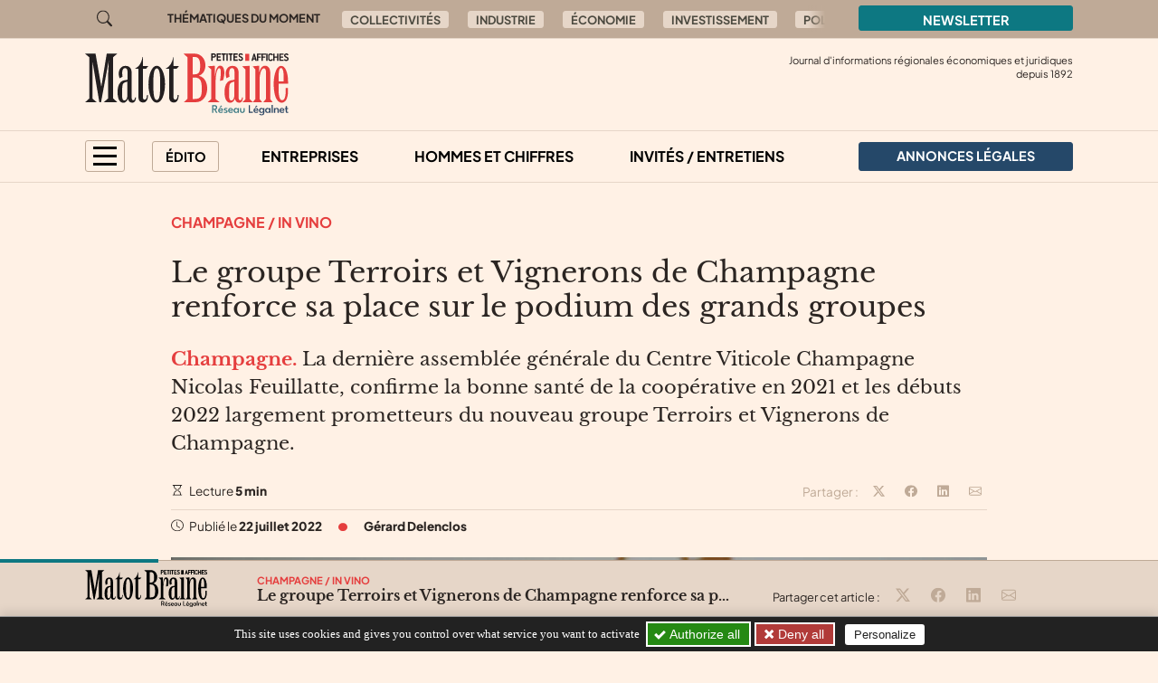

--- FILE ---
content_type: text/html; charset=utf-8
request_url: https://matot-braine.fr/au-sommaire/champagne-in-vino/le-groupe-terroirs-et-vignerons-de-champagne-renforce-sa-place-sur-le-podium
body_size: 11492
content:

	
	
	
	
	

	
	
	


	
	
	<!doctype html>
	<html lang="fr">
	<head><base href="https://matot-braine.fr/">
<meta charset="utf-8">
<meta name="viewport" content="width=device-width, initial-scale=1, shrink-to-fit=no">
<link rel="preconnect" href="https://www.google-analytics.com" crossorigin="anonymous">
<link rel="dns-prefetch" href="https://www.google-analytics.com">
<link rel="preconnect" href="https://www.googletagmanager.com" crossorigin="anonymous">
<link rel="dns-prefetch" href="https://www.googletagmanager.com">
<link rel="preload" importance="low" as="font" type="font/woff2" href="/squelettes/css/fonts/plus-jakarta-sans-v3-latin-regular.woff2" crossorigin>
<link rel="preload" importance="low" as="font" type="font/woff2" href="/squelettes/css/fonts/libre-baskerville-v14-latin-regular.woff2" crossorigin>
<link rel="preload" href="squelettes/img/icons.svg" as="image">
		<title>Le groupe Terroirs et Vignerons de Champagne renforce sa place sur le podium des grands groupes</title>
<meta name="description" content="La derni&#232;re assembl&#233;e g&#233;n&#233;rale du Centre Viticole Champagne Nicolas Feuillatte, confirme la bonne sant&#233; de la coop&#233;rative en 2021." />
<link rel="canonical" href="https://matot-braine.fr/au-sommaire/champagne-in-vino/le-groupe-terroirs-et-vignerons-de-champagne-renforce-sa-place-sur-le-podium">
<link rel='stylesheet' href='local/cache-css/f2bcd22f46af65ac4781d1fd7894b1fd.css?1757577290' type='text/css' /><link rel="stylesheet" href="/privacy/tac/am/styles.css?v=1.0.75" type="text/css">
<script defer src="/privacy/tac/am/scripts.basic.js?v=1.0.75" id="js-tac"></script>
<script defer src="local/cache-js/jsdyn-javascript_tac_js-a523610a.js?1757577290" id="js-tac-init"></script><script defer src='local/cache-js/5d448e46e84d28f1b85c0c9448666d5e.js?1757577290'></script>
<script defer type="text/javascript" id="tac-atinternet" src="local/cache-js/jsdyn-javascript_tac_atinternet_js-f00428f8.js?1757577290"></script>
<script defer type="text/javascript" id="tac-gtag" src="local/cache-js/jsdyn-javascript_tac_gtag_js-a0fd7db3.js?1757577290"></script>
<script defer type="text/javascript" id="tac-gtm" src="local/cache-js/jsdyn-javascript_tac_gtm_js-acd04551.js?1757577290"></script>
<script defer type="text/javascript" src="local/cache-js/bootstrap-custom.bundle-minify-699d.js?1759753031" id="js-bootstrap"></script>
<script defer type="text/javascript" src="local/cache-js/forumeco-minify-9a3f.js?1757577287" id="js-site"></script>
<script defer src="local/cache-js/instantpage-minify-cf8c.js?1757577287" type="module" importance="low"></script>
<link rel="apple-touch-icon" sizes="180x180" href="squelettes/sq_matotbraine/img/favicons/apple-touch-icon.png?v=2">
<link rel="icon" type="image/png" sizes="32x32" href="squelettes/sq_matotbraine/img/favicons/favicon-32x32.png?v=2">
<link rel="icon" type="image/png" sizes="16x16" href="squelettes/sq_matotbraine/img/favicons/favicon-16x16.png?v=2">
<link rel="manifest" href="squelettes/sq_matotbraine/img/favicons/site.webmanifest?v=2">
<link rel="mask-icon" href="squelettes/sq_matotbraine/img/favicons/safari-pinned-tab.svg?v=2" color="#b01f23">
<link rel="shortcut icon" href="squelettes/sq_matotbraine/img/favicons/favicon.ico?v=2">
<meta name="apple-mobile-web-app-title" content="Les Petites Affiches Matot Braine">
<meta name="application-name" content="Les Petites Affiches Matot Braine">
<meta name="msapplication-TileColor" content="#fff1e5">
<meta name="msapplication-config" content="squelettes/sq_matotbraine/img/favicons/browserconfig.xml?v=2">
<meta name="theme-color" content="#fff1e5">
<link rel="alternate" type="application/rss+xml" title="Syndiquer tout le site" href="spip.php?page=backend">
<meta name="generator" content="SPIP">
<meta property="og:url" content="https://matot-braine.fr/au-sommaire/champagne-in-vino/le-groupe-terroirs-et-vignerons-de-champagne-renforce-sa-place-sur-le-podium">
<meta property="og:type" content="article">
<meta property="og:site_name" content="Les Petites Affiches Matot Braine">
<meta property="og:title" content="Le groupe Terroirs et Vignerons de Champagne renforce sa place sur le podium des grands groupes">
<meta property="og:description" content="Champagne. La derni&#232;re assembl&#233;e g&#233;n&#233;rale du Centre Viticole Champagne Nicolas Feuillatte, confirme la bonne sant&#233; de la coop&#233;rative en 2021 et les d&#233;buts 2022 largement prometteurs du nouveau groupe Terroirs et Vignerons de Champagne.">
<meta property="og:image" content="https://matot-braine.fr/local/cache-vignettes/L1200xH630/2160377b2b58ed13aab30f346bde45-c7a7e.jpg?1753138811">
<meta property="og:locale" content="fr_FR">
<meta property="article:published_time" content="2022-07-22T18:00:00Z">
<meta property="article:modified_time" content="2022-07-18T08:02:14Z">
<meta name="twitter:card" content="summary_large_image">
<meta name="twitter:title" content="Le groupe Terroirs et Vignerons de Champagne renforce sa place sur le podium des grands groupes">
<meta name="twitter:image" content="https://matot-braine.fr/local/cache-gd2/71/b98770187c59283612fe4730a92de0.jpg?1753138811">

		
	
<!--seo_insere--></head>

	

	<body class="en-chargement page-article  page-article-barre-lecture">

		<div class="filtre-menu"></div>
<header class="header" role="banner">
<div class="skip-links">
<a class="skip-link btn btn-dark btn-lg" href="/au-sommaire/champagne-in-vino/le-groupe-terroirs-et-vignerons-de-champagne-renforce-sa-place-sur-le-podium#content">Aller au contenu</a>
<a class="skip-link btn btn-dark btn-lg" href="/au-sommaire/champagne-in-vino/le-groupe-terroirs-et-vignerons-de-champagne-renforce-sa-place-sur-le-podium#navigation">Aller au menu</a>
<a class="skip-link btn btn-dark btn-lg" href="/au-sommaire/champagne-in-vino/le-groupe-terroirs-et-vignerons-de-champagne-renforce-sa-place-sur-le-podium#footer">Aller au pied de page</a>
<a class="skip-link btn btn-dark btn-lg" href="/recherche">Aller à la recherche</a>
<a class="skip-link btn btn-dark btn-lg" href="/au-sommaire/champagne-in-vino/le-groupe-terroirs-et-vignerons-de-champagne-renforce-sa-place-sur-le-podium#gestioncookies">Panneau de configuration RGPD</a>
</div>
<div class="sup-header">
<div class="container">
<div class="row justify-content-between">
<div class="col-auto header-recherche">
<a href="/recherche">
<svg class="bi" width="32" height="32" fill="currentColor" aria-hidden="true"><use xlink:href="squelettes/img/icons.svg#search"/></svg>
<span class="visually-hidden">Aller à la recherche</span>
</a>
</div>
<div class="col d-none d-lg-flex header-thematiques">
<span id="thematiques-moment">Thématiques&nbsp;du&nbsp;moment</span>
<ul class="list-inline" aria-labelledby="thematiques-moment">
	
	
		<li class="list-inline-item"><a href="tag/collectivites-272" class="btn btn-tag">Collectivités</a></li>
	
		<li class="list-inline-item"><a href="tag/industrie" class="btn btn-tag">Industrie</a></li>
	
		<li class="list-inline-item"><a href="tag/economie" class="btn btn-tag">Économie</a></li>
	
		<li class="list-inline-item"><a href="tag/investissement" class="btn btn-tag">Investissement</a></li>
	
		<li class="list-inline-item"><a href="tag/politique-257" class="btn btn-tag">Politique</a></li>
	
		<li class="list-inline-item"><a href="tag/formation-153" class="btn btn-tag">Formation</a></li>
	
</ul></div>
<div class="col-8 col-md-4 col-lg-3">
<a href="la-newsletter/" class="btn btn-primary w-100">
Newsletter
</a>
</div>
</div>
</div>
</div>
<div class="header-infos" id="header-infos">
<div class="container">
<div class="row">
<div class="col-12 col-xl-4">
<a href="https://matot-braine.fr/" class="logo-site">
<img src="squelettes/sq_matotbraine/img/logo.svg" width="225" height="55" alt="Les Petites Affiches Matot Braine" class="img-fluid" loading="eager">
</a>
</div>
<div class="col-12 col-xl-8">
<span class="slogan">
Journal d'informations régionales économiques et juridiques<br> depuis
1892
</span>
</div>
</div>
</div>
</div>
<nav class="navbar navbar-expand" aria-label="Principale" id="navbar">
<div class="container">
<div id="navigation">
<ul class="navbar-nav">
<li class="nav-item dropdown dropdown-mega dropdown-mega-menu-principal">
<button class="nav-link btn btn-outline" id="dropdown-menu-principal" role="button" data-bs-toggle="dropdown" aria-haspopup="true" aria-expanded="false" aria-label="menu principal">
<span></span>
<span></span>
<span></span>
<span></span>
</button>
<div class="dropdown-menu" aria-labelledby="dropdown-menu-principal">
<div class="container">
<div class="row">
<div class="col-12 col-sm-6 col-md-5 col-lg-4">
<span class="intertitre" id="navigation-ausommaire">Au sommaire</span>
<ul class="navigation-rubriques" aria-labelledby="navigation-ausommaire">
<li><a href="au-sommaire/hommes-et-chiffres/">Hommes et chiffres</a></li>
<li><a href="au-sommaire/entreprises/">Entreprises</a></li>
<li><a href="au-sommaire/champagne-in-vino/">Champagne / In Vino</a></li>
<li><a href="au-sommaire/collectivites/">Collectivités</a></li>
<li><a href="au-sommaire/europe/">Europe</a></li>
<li><a href="au-sommaire/automobile/">Automobile</a></li>
<li><a href="au-sommaire/invites-entretiens/">Invités / Entretiens</a></li>
<li><a href="au-sommaire/sortir/">Sortir</a></li>
<li><a href="au-sommaire/politique/">Politique</a></li>
<li><a href="au-sommaire/informations-juridiques/">Informations Juridiques</a></li>
<li><a href="au-sommaire/quotidien/">Quotidien</a></li>
</ul>
</div>
<div class="col-12 mt-4 col-sm-6 mt-sm-0 col-md-7 col-lg-8 d-lg-flex flex-lg-column justify-content-lg-between">
<div>
<span class="intertitre">À la une</span>
<div class="row">
<div class="col-12 col-lg-6 col-xl-4">
<article class="article-mini  article-mini-image-logoarticle">
<picture>
<source srcset="local/cache-gd2/66/14c426f68f0aa1272b1a4b33ddb9b9.webp?1768234350, local/cache-gd2/24/323ad593fb661723375dce4e3e8e5c.webp?1768234351 1.7x" type="image/webp" width="282" height="180">
<source srcset="local/cache-gd2/4b/d698627264aee1446fb56deb11ef75.jpg?1768234350" type="image/jpeg" width="282" height="180">
<img src='local/cache-gd2/4b/d698627264aee1446fb56deb11ef75.jpg?1768234350' alt='' width='282' height='180' class='img-fluid' fetchpriority='low' loading='lazy' />
</picture>
<div class="article-mini-contenu">
<a href="au-sommaire/collectivites/plombe-par-l-inflation-le-pouvoir-d-achat-a-baisse-dans-le-grand-est" class="article-mini-titre">
<span class="tag-une" aria-hidden="true">UNE</span>
<span class="article-mini-titre-texte">Plombé par l’inflation, le pouvoir d’achat a baissé dans le Grand Est
</span>
</a>
</div>
</article></div>
<div class="col-12  d-none col-lg-6  d-lg-flex col-xl-4">
<article class="article-mini  article-mini-image-logoarticle">
<picture>
<source srcset="local/cache-gd2/18/3f37dcc7ca898d569ba9e81a011065.webp?1768216956, local/cache-gd2/cf/947be560c1241965a37b225f7deaec.webp?1768216956 1.7x" type="image/webp" width="282" height="180">
<source srcset="local/cache-gd2/4f/f011a8ad016191dbf3d2701e8dd117.jpg?1768216956" type="image/jpeg" width="282" height="180">
<img src='local/cache-gd2/4f/f011a8ad016191dbf3d2701e8dd117.jpg?1768216956' alt='' width='282' height='180' class='img-fluid' fetchpriority='low' loading='lazy' />
</picture>
<div class="article-mini-contenu">
<a href="au-sommaire/entreprises/la-scara-engagee-pour-une-agriculture-decarbonee" class="article-mini-titre">
<span class="tag-une" aria-hidden="true">UNE</span>
<span class="article-mini-titre-texte">La SCARA engagée pour une agriculture décarbonée
</span>
</a>
</div>
</article></div>
<div class="col-12  d-none col-lg-6  d-lg-none col-xl-4  d-xl-flex">
<article class="article-mini  article-mini-image-logoarticle">
<picture>
<source srcset="local/cache-gd2/32/32c41eb9d18073e98b10e2d9a5fcce.webp?1768215948, local/cache-gd2/ef/8e2d4b8bc098b9c3fc3d2758c41451.webp?1768215948 1.7x" type="image/webp" width="282" height="180">
<source srcset="local/cache-gd2/84/c8e9ae29167f29b6f45d19226cd2b7.jpg?1768215948" type="image/jpeg" width="282" height="180">
<img src='local/cache-gd2/84/c8e9ae29167f29b6f45d19226cd2b7.jpg?1768215948' alt='' width='282' height='180' class='img-fluid' fetchpriority='low' loading='lazy' />
</picture>
<div class="article-mini-contenu">
<a href="au-sommaire/entreprises/avc-un-champagne-vert-et-decarbone-a-2050" class="article-mini-titre">
<span class="tag-une" aria-hidden="true">UNE</span>
<span class="article-mini-titre-texte">AVC&nbsp;: Un champagne vert et décarboné à 2050
</span>
</a>
</div>
</article></div>
</div>
</div>
<div>
<span class="intertitre mb-4">Vite lu</span>
<div class="navigation-breves">
<div class="container">
<div class="row">
<div class="col-12 col-lg-6 col-xl-4">
<a href="vite-lu/#breve4225" class="breve-mini">
	
		<div class="breve-mini-titre">Renouvellement général des conseillers prud’hommes
</div>
		<div class="breve-mini-publie">
			<svg class="bi bi-va bi-mr" fill="currentColor" aria-hidden="true"><use xlink:href="squelettes/img/icons.svg#clock"/></svg> 16 janvier 2026 à 07h30
		</div>
	</a></div>
<div class="col-12  d-none col-lg-6  d-lg-flex col-xl-4">
<a href="vite-lu/#breve4224" class="breve-mini">
	
		<div class="breve-mini-titre">La Ville de Laon confie à ENGIE Solutions son futur réseau de chaleur
</div>
		<div class="breve-mini-publie">
			<svg class="bi bi-va bi-mr" fill="currentColor" aria-hidden="true"><use xlink:href="squelettes/img/icons.svg#clock"/></svg> 15 janvier 2026 à 07h30
		</div>
	</a></div>
<div class="col-12  d-none col-lg-6  d-lg-none col-xl-4  d-xl-flex">
<a href="vite-lu/#breve4223" class="breve-mini">
	
		<div class="breve-mini-titre">7 M€ pour moderniser le musée d’art et d’archéologie de Laon
</div>
		<div class="breve-mini-publie">
			<svg class="bi bi-va bi-mr" fill="currentColor" aria-hidden="true"><use xlink:href="squelettes/img/icons.svg#clock"/></svg> 14 janvier 2026 à 07h30
		</div>
	</a></div>
</div>
</div>
</div>
</div>
</div>
</div>
</div>
</div>
</li>
<li class="nav-item dropdown dropdown-mega dropdown-mega-editos">
<button class="nav-link btn btn-outline" id="dropdown-editos" role="button" data-bs-toggle="dropdown" aria-haspopup="true" aria-expanded="false">
Édito
</button>
<div class="dropdown-menu" aria-labelledby="dropdown10">
<div class="container">
<div class="row">
<div class="col-12 col-lg-4 d-lg-flex flex-lg-column justify-content-lg-between">
<span class="intertitre mb-4">Humeurs</span>
<article class="humeur-mini  humeur-mini-image-logoarticle">
<div class="humeur-mini-entete">
<picture>
<source srcset="local/cache-gd2/98/d5394ccc951933b4b26d23afc6d68b.webp?1768207745, local/cache-gd2/a1/cacee0e3fe4f8d98c9810c7965d83e.webp?1768207746 1.7x" type="image/webp" width="70" height="70">
<source srcset="local/cache-gd2/7e/24a70eb4ebebca928597ae8e5b8baa.jpg?1768207745" type="image/jpeg" width="70" height="70">
<img src='local/cache-gd2/7e/24a70eb4ebebca928597ae8e5b8baa.jpg?1768207745' alt='House of cards' width='70' height='70' class='img-fluid' fetchpriority='auto' loading='' />
</picture>
<div>
<span class="humeur-mini-rubrique">Humeur</span>
<span class="humeur-mini-auteur">
Benjamin Busson
</span>
</div>
</div>
<span><a href="edito/humeur/house-of-cards" class="humeur-mini-titre">House of cards
</a> </span>
</article><hr>
<article class="humeur-mini  humeur-mini-image-logoarticle">
<div class="humeur-mini-entete">
<picture>
<source srcset="local/cache-gd2/ef/4477673a576bdf5ea932ae0c9ac9a5.webp?1767720490, local/cache-gd2/b5/51fe055a61bc5572dd204e2a19e7fb.webp?1767720490 1.7x" type="image/webp" width="70" height="70">
<source srcset="local/cache-gd2/30/231fbf65cd030b5f7dde65f6032793.jpg?1767720490" type="image/jpeg" width="70" height="70">
<img src='local/cache-gd2/30/231fbf65cd030b5f7dde65f6032793.jpg?1767720490' alt='2026, ann&#233;e du renouveau ?' width='70' height='70' class='img-fluid' fetchpriority='auto' loading='' />
</picture>
<div>
<span class="humeur-mini-rubrique">Humeur</span>
<span class="humeur-mini-auteur">
Nastasia Desanti
</span>
</div>
</div>
<span><a href="edito/humeur/2026-annee-du-renouveau" class="humeur-mini-titre">2026, année du renouveau&nbsp;?
</a> </span>
</article></div>
<div class="col-12 mt-5 col-lg-4 mt-lg-0 d-lg-flex flex-lg-column justify-content-lg-between">
<span class="intertitre mb-4">Opinions</span>
<article class="article-mini">
<div class="article-mini-contenu">
<span>
<a href="edito/opinions/gerald-darmanin-installe-le-parquet-national-anticriminalite-organisee-pnaco-au" class="article-mini-titre">
<span class="article-mini-titre-texte">Gérald Darmanin installe le Parquet National Anticriminalité Organisée (PNACO) au Tribunal judiciaire de Paris
</span>
</a>
</span>
<span class="article-mini-publie">
<svg class="bi bi-va bi-mr" fill="currentColor" aria-hidden="true"><use xlink:href="squelettes/img/icons.svg#clock"/></svg> Publié le 12 janvier 2026 
</span>
</div>
</article><hr>
<article class="article-mini">
<div class="article-mini-contenu">
<span>
<a href="edito/opinions/la-viticulture-a-besoin-d-elus-engages-de-vignerons-engages" class="article-mini-titre">
<span class="article-mini-titre-texte">La viticulture a besoin d’élus engagés, de vignerons engagés
</span>
</a>
</span>
<span class="article-mini-publie">
<svg class="bi bi-va bi-mr" fill="currentColor" aria-hidden="true"><use xlink:href="squelettes/img/icons.svg#clock"/></svg> Publié le 5 janvier 2026 
</span>
</div>
</article></div>
<div class="col-12 mt-4 col-lg-4 mt-lg-0">
<article class="liendessin">
<span class="intertitre mb-5">Le dessin du jour</span>
<a href="edito/Faro/le-regard-de-faro-13311">	
<picture>
<source srcset="local/cache-gd2/b9/e30ff51179d41b314d97c55e48b5d2.webp?1768549200, local/cache-gd2/b9/e30ff51179d41b314d97c55e48b5d2.webp?1768549200 1.5x" type="image/webp">
<img
src="local/cache-gd2/ba/7ad1d626ea1076a6c5a386c43b010d.png?1768549199" class='img-fluid liendessin-dessin' width='282' height='220' alt='Le regard de Faro du 16 janvier 2026' loading='lazy' />
</picture>
<img src="squelettes/img/faro.svg" class="liendessin-signature" alt="Faro" loading="lazy">
</a>
</article>
</div>
</div>
</div>
</div>
</li>
<li class="nav-item d-none d-lg-block">
<a href="au-sommaire/entreprises/" class="nav-link">Entreprises</a>
</li>
<li class="nav-item d-none d-lg-block">
<a href="au-sommaire/hommes-et-chiffres/" class="nav-link">Hommes et chiffres</a>
</li>
<li class="nav-item d-none d-lg-block">
<a href="au-sommaire/invites-entretiens/" class="nav-link">Invités / Entretiens</a>
</li>
<li class="nav-item nav-item-al">
<a href="annonces-legales/" class="nav-link btn btn-secondary btn-annonces-legales">
<img src="squelettes/img/mariane.svg" alt="Annonces légales" width="30" height="21"><span>Annonces légales</span>
</a>
</li>
</ul>
</div>
</div>
</nav>
</header>

		
		
		


		
		
		


		
		
		


		
		
		


		
		
		


		

		
			<div class="container">
	<div class="row">
		
		<main class="col col-lg-10 offset-lg-1 article article-normal">

			<div class="article-header">

				
					<a href="au-sommaire/champagne-in-vino/" class="rubrique-lien rubrique-courante">Champagne / In Vino</a>
				

				<h1>Le groupe Terroirs et Vignerons de Champagne renforce sa place sur le podium des grands groupes
</h1>

				<div class="chapo"><p><strong>Champagne.</strong> La dernière assemblée générale du Centre Viticole Champagne Nicolas Feuillatte, confirme la bonne santé de la coopérative en 2021 et les débuts 2022 largement prometteurs du nouveau groupe Terroirs et Vignerons de Champagne.</p></div>

				<div class="article-outils d-flex justify-content-between">
<div>
<svg class="bi bi-va" fill="currentColor" aria-hidden="true"><use xlink:href="squelettes/img/icons.svg#hourglass"/></svg> Lecture <strong>5 min</strong>
</div>
<div class="d-print-none outils-partage">
<ul class="d-none d-lg-inline-block list-inline">
<li class="list-inline-item">
<span class="partage-titre" aria-hidden="true">
Partager :
</span>
</li>
<li class="list-inline-item">
<button type="button" class="sharer tooltip-title" data-sharer="twitter" data-bs-title="Partager cet article sur Twitter" aria-label="Partager cet article sur X (Twitter)" data-title="Le groupe Terroirs et Vignerons de Champagne renforce sa place sur le podium des grands groupes" data-url="https://matot-braine.fr/au-sommaire/champagne-in-vino/le-groupe-terroirs-et-vignerons-de-champagne-renforce-sa-place-sur-le-podium">
<svg class="bi bi-va" fill="currentColor" aria-hidden="true"><use xlink:href="squelettes/img/icons.svg#twitter-x"/></svg>
</button>
</li>
<li class="list-inline-item">
<button type="button" class="sharer tooltip-title" data-sharer="facebook" data-bs-title="Partager cet article sur Facebook" aria-label="Partager cet article sur Facebook" data-url="https://matot-braine.fr/au-sommaire/champagne-in-vino/le-groupe-terroirs-et-vignerons-de-champagne-renforce-sa-place-sur-le-podium">
<svg class="bi bi-va" fill="currentColor" aria-hidden="true"><use xlink:href="squelettes/img/icons.svg#facebook"/></svg>
</button>
</li>
<li class="list-inline-item">
<button type="button" class="sharer tooltip-title" data-sharer="linkedin" data-bs-title="Partager cet article sur Linkedin" aria-label="Partager cet article sur Linkedin" data-url="https://matot-braine.fr/au-sommaire/champagne-in-vino/le-groupe-terroirs-et-vignerons-de-champagne-renforce-sa-place-sur-le-podium">
<svg class="bi bi-va" fill="currentColor" aria-hidden="true"><use xlink:href="squelettes/img/icons.svg#linkedin"/></svg>
</button>
</li>
<li class="list-inline-item">
<button type="button" class="sharer tooltip-title" data-sharer="email" data-bs-title="Partager cet article par email" aria-label="Partager cet article par email" data-title="Article du site « Les Petites Affiches Matot Braine »" data-url="https://matot-braine.fr/au-sommaire/champagne-in-vino/le-groupe-terroirs-et-vignerons-de-champagne-renforce-sa-place-sur-le-podium" data-subject="Le groupe Terroirs et Vignerons de Champagne renforce sa place sur le podium des grands groupes" data-to="votre@destinataire.com">
<svg class="bi bi-va" fill="currentColor" aria-hidden="true"><use xlink:href="squelettes/img/icons.svg#envelope"/></svg>
</button>
</li>
</ul>
</div>
</div>				<div class="article-infos">
<ul class="list-inline">
<li class="list-inline-item">
<svg class="bi bi-va" fill="currentColor" aria-hidden="true"><use xlink:href="squelettes/img/icons.svg#clock"/></svg>  Publié le <time datetime="2022-07-22T18:00:00Z">22 juillet 2022</time>
</li>
<li class="list-inline-item d-none d-md-inline info-separateur"><svg class="bi bi-va" fill="currentColor" aria-hidden="true"><use xlink:href="squelettes/img/icons.svg#circle-fill"/></svg></li>
<li class="list-inline-item d-block mt-2 d-md-inline mt-md-0 info-auteur">
<svg class="bi bi-va d-inline-block d-md-none" fill="currentColor" aria-hidden="true"><use xlink:href="squelettes/img/icons.svg#person-circle"/></svg>
<span>Gérard Delenclos</span>
</li>
</ul>
</div>
			</div>



			
			 

				<div class="texte"><span class="img-spip-container">
<figure  role="group" class="img-spip img-spip-center" aria-label="V&#233;ronique Blin, Pr&#233;sidente, et Christophe Suarez, Directeur g&#233;n&#233;ral, le tandem choc du d&#233;veloppement bien parti de Terroirs et Vignerons de Champagne. (Cr&#233;dit : G. Delenclos) ">
<picture>
<source   media="(max-width: 575px)" srcset="local/cache-gd2/59/70300605bdf7a37fe169f6c748783b.webp?1740505952 1.7x" type="image/webp" width="527" height="356">
<source srcset="local/cache-gd2/22/4c60904049748a092d28cfeafddcf7.webp?1740505953, local/cache-gd2/f2/550f5a3ece6503c1f543195ae32e8f.webp?1740505953 1.7x" type="image/webp" width="1052" height="711">
<source srcset="local/cache-gd2/c3/deb13563d23b1a11c7a78e949bee8b.jpg?1740505952" type="image/jpeg" width="1052" height="711">
<img src='local/cache-gd2/c3/deb13563d23b1a11c7a78e949bee8b.jpg?1740505952' alt='Le groupe Terroirs et Vignerons de Champagne renforce sa place sur le podium des grands groupes' width='1052' height='711' fetchpriority='low' loading='lazy' />
</picture>
<figcaption class="img-spip-legende-description">
<span class="img-spip-legende-description">Véronique Blin, Présidente, et Christophe Suarez, Directeur général, le tandem choc du développement bien parti de Terroirs et Vignerons de Champagne. (Crédit&nbsp;: G. Delenclos)
</span></figcaption>
</figure>
</span>
<p><i>&#171;&nbsp;Faire voisiner intelligemment le monde du négoce et celui de la coopération.&nbsp;&#187;</i> L’introduction du rapport moral de Véronique Blin, la Présidente de Terroirs et Vignerons de Champagne, est à rapprocher de cette présentation du nouveau groupe, figurant dans le rapport d’activité 2021 du <a href="https://extranet.tevc.fr/" class="spip_out" rel="external">Centre Viticole Champagne Nicolas Feuillatte</a>&nbsp;: <i>&#171;&nbsp;Cette création est une réponse à la spirale baissière des ventes du vignoble constatée depuis la dernière crise du secteur champenois de 2008 et de la perte de 40 millions de bouteilles sur le marché français&nbsp;&#187;</i>.</p>
<p>Née le 31 décembre 2021, la fusion-absorption entre le CV-CNF, le Centre Viticole Champagne Nicolas Feuillatte et <a href="http://www.crvc.fr/" class="spip_out" rel="external">la CRVC (Coopérative Régionale des Vins de Champagne)</a>, aboutit à la création juridique d’une Union de coopératives à capital variable mais aussi au rapprochement dans un même groupe de trois marques&nbsp;: Nicolas Feuillatte et Abelé, cette dernière rebaptisée Abelé 1757, et Castelnau. Ce dosage entre deux coopératives et trois marques affiche ces résultats au 30 juin 2022 (+14% pour Nicolas Feuillatte, + 66% pour Castelnau, +25% pour Abelé 1757, +9% pour les marques de services et + 24% pour les reprises adhérents) et ne manque pas d’ambitions&nbsp;: 300 M€ de chiffre d’affaires et 5% de parts de marché en volume, d’ici à 2025.</p>
<h2 class="spip">Un bon bilan 2021 pour le CV-CNF</h2>
<p>Pour son cinquantième et dernier exercice, le Centre Viticole Champagne Nicolas Feuillatte affiche un bilan 2021 record en volume et cependant légèrement inférieur en chiffre d’affaires (-2%) comparativement au niveau 2019 d’avant crise. Le CV-CNF réalise un chiffre d’affaires de 206,8 M€, contre 170,2 M€ en 2020, soit une progression de 21,5%. Pour rappel, il était de 212 M€ en 2019.</p>
<p>Le CV-CNF affiche dans ce bilan un résultat net de 19,2 M€, soit 9,3% du chiffre d’affaires contre 4,6% en 2020 et une valeur ajoutée de 48,6 M€, <i>&#171;&nbsp;un niveau record qui traduit la montée en puissance de la marque en termes de valeur&nbsp;&#187;</i>. En volume, les 11,9 millions de bouteilles, record absolu en cinquante ans pour le Centre, aboutissent à une croissance de 32%, croissance, au passage, inférieure à celle du chiffre d’affaires.</p>
<h2 class="spip">TEVC, un nouveau poids pour s’attaquer à l’exportation</h2>
<p>Le groupe Terroirs et Vignerons de Champagne, bilans des entités fusionnées, se présente ainsi&nbsp;: 286,4 M€ de capitaux propres (+37%), 328 M€ en valeur des stocks (+ 32%), 85 M€ d’actif net (+26%), 130,6 M€ d’emprunts et de dettes financières (+49%) et 110 M€ d’autres dettes (+16%). Le nouveau groupe compte 6 000 vignerons, contre 5 000 pour l’ex CV-CNF, qui engagent 3 000 hectares, soit 9% de l’aire d’appellation Champagne. Le groupe rassemble désormais plus d’une centaine de coopératives. Le potentiel de production est de 24,5 millions de bouteilles.</p>
<hr class="spip" />
<p><strong>&gt;LIRE AUSSI&nbsp;: <a href="https://matot-braine.fr/au-sommaire/champagne-in-vino/les-cooperatives-champenoises-unies-face-aux-defis-de-la-filiere">Les coopératives champenoises unies face aux défis de la filière</a></strong></p>
<hr class="spip" />
<p>Le stock du groupe est évalué à 416 M€. L’ambition de la nouvelle structure est de passer de 287 M€ consolidés en 2021 à 300 M€, et de peser 5% du marché en volume d’ici à 2025. Pour y parvenir, la gouvernance annonce au moins deux pistes&nbsp;: l’accélération du développement de ses trois marques (Nicolas Feuillatte, Abelé 1757 et Castelnau) et selon la volonté de la Présidente Véronique Blin rejoindre <i>&#171;&nbsp;le gisement de croissance à l’exportation&nbsp;&#187;</i>. Mixte de marques et de coopération, Terroirs et Vignerons de Champagne met le cap sur l’international, un segment au poids relatif jusqu’ici modeste pour les coopératives&nbsp;: 6,8% des volumes à l’exportation en 2021 et 11,5% sur le marché français.</p>
<h2 class="spip">Les trois marques au service du développement</h2>
<p>Racheté par le CV-CNF en 2019 au groupe espagnol Freixenet, propriétaire depuis 1985, le Champagne Abelé, devenu Abelé 1757, est la cinquième plus ancienne maison de Champagne. En 2021, son chiffre d’affaires était de 2,4 M€ pour 300 000 bouteilles commercialisées. L’ambition de Terroirs et Vignerons de Champagne est de porter les ventes à hauteur de 500 000 bouteilles. Castelnau (ex De Castelnau), est une maison créée en 1916 et achetée par la Coopérative Régionale des Vins de Champagne en 2003. Ses ventes tournent autour du million de bouteilles, parmi les trois millions de bouteilles de la CRVC. Castelnau succède à la marque Jacquart créée en 1964, puis est cédée à l’Union Alliance Champagne. Nicolas Feuillatte, marque créée en 1976 entre dans le giron du CV-CNF en 1986. Les ventes passent d’un million à dix millions de bouteilles en moins de trente ans, pour approcher les douze millions en 2021, record absolu depuis l’avènement de la marque.</p></div>

				
				
			

			 

				
				

				
			


		</main>

	</div>
</div>

<aside aria-labelledby="poursuivre-lecture">
	<section class="navigation-article d-print-none">
		<div class="container">
			<div class="row">
				<div class="col-12 col-md-6 col-xl-4 offset-xl-2 poursuivre-meme-theme">
					<nav aria-labelledby="meme-theme">
						<h2>Sur le même thème</h2>
						<ul class="list-inline">
						
							<li class="list-inline-item"><a href="au-sommaire/champagne-in-vino/" class="btn btn-tag">Champagne / In Vino</a></li>
						
						
							<li class="list-inline-item"><a href="tag/marne" class="btn btn-tag">Marne</a></li>
						
						
							<li class="list-inline-item"><a href="tag/champagne" class="btn btn-tag">Champagne</a></li>
						
							<li class="list-inline-item"><a href="tag/viticulture" class="btn btn-tag">Viticulture</a></li>
						
						</ul>
					</nav>
				</div>
				<div class="col-12 col-md-6 col-xl-4">
					<h2>Publié récemment</h2>
					
					<article class="article-mini  article-mini-image-logoarticle">
<picture>
<source srcset="local/cache-gd2/70/9bff027a6ddaf069b814d4af61f871.webp?1762240211, local/cache-gd2/61/5d13654edf22e24556038331eff97a.webp?1762240211 1.7x" type="image/webp" width="392" height="180">
<source srcset="local/cache-gd2/9d/f935b4118d2c1874acc3d49c03ee06.jpg?1762240210" type="image/jpeg" width="392" height="180">
<img src='local/cache-gd2/9d/f935b4118d2c1874acc3d49c03ee06.jpg?1762240210' alt='' width='392' height='180' class='img-fluid' fetchpriority='low' loading='lazy' />
</picture>
<div class="article-mini-contenu">
<h3>
<a href="au-sommaire/champagne-in-vino/la-surtaxe-des-etats-unis-pourrait-bien-marquer-une-pause-de-l-inflation-des" class="article-mini-titre">
<span class="tag-une" aria-hidden="true">UNE</span>
<span class="article-mini-titre-texte">La surtaxe des Etats-Unis pourrait bien marquer une pause de l’inflation des prix du champagne
</span>
</a>
</h3>
<span class="article-mini-publie">
<svg class="bi bi-va bi-mr" fill="currentColor" aria-hidden="true"><use xlink:href="squelettes/img/icons.svg#clock"/></svg> Publié le 4 novembre 2025 
</span>
</div>
</article>					
				</div>
			</div>
		</div>
	</section>

	
	
	<section class="poursuivre-lecture-article d-print-none">
		<div class="container">
			<div class="row">
				<div class="col">
					<nav aria-labelledby="poursuivre-lecture">
						<h2 class="intertitre" id="poursuivre-lecture">Poursuivre la lecture</h2>
						<div class="row">
							
							<div class="col-12 col-sm-6 col-lg-3">
								<article class="article-mini  article-mini-image-logoarticle">
<picture>
<source srcset="local/cache-gd2/da/859d2ebff011683fb200c34e219686.webp?1755758179, local/cache-gd2/33/b33539c350e3cb4c48bf738b6b3343.webp?1755758179 1.7x" type="image/webp" width="282" height="180">
<source srcset="local/cache-gd2/48/0c39c8b627a79c0ded7820e971b5f2.jpg?1755758179" type="image/jpeg" width="282" height="180">
<img src='local/cache-gd2/48/0c39c8b627a79c0ded7820e971b5f2.jpg?1755758179' alt='' width='282' height='180' class='img-fluid' fetchpriority='low' loading='lazy' />
</picture>
<div class="article-mini-contenu">
<h3>
<a href="au-sommaire/champagne-in-vino/vendanges-2025-depart-groupe-le-25-aout" class="article-mini-titre">
<span class="tag-une" aria-hidden="true">UNE</span>
<span class="article-mini-titre-texte">Vendanges 2025&nbsp;: départ groupé le 25 août
</span>
</a>
</h3>
<span class="article-mini-chapo"><strong>Champagne.</strong> Cette année, les dates d’ouverture s’échelonnent donc du mardi 19 août au jeudi 4 septembre avec un départ groupé autour du lundi 25 août.</span>
</div>
</article>							</div>
							
							<div class="col-12 col-sm-6 col-lg-3">
								<article class="article-mini  article-mini-image-logoarticle">
<picture>
<source srcset="local/cache-gd2/9f/3ea6f9f30d361078aaf77a66c60f18.webp?1740507162, local/cache-gd2/6e/f4ed717752b81d1c54d9f3ba35a0f5.webp?1740507162 1.7x" type="image/webp" width="282" height="180">
<source srcset="local/cache-gd2/38/04e65fe7841fbcdfa68814b570f1f2.jpg?1740507161" type="image/jpeg" width="282" height="180">
<img src='local/cache-gd2/38/04e65fe7841fbcdfa68814b570f1f2.jpg?1740507161' alt='' width='282' height='180' class='img-fluid' fetchpriority='low' loading='lazy' />
</picture>
<div class="article-mini-contenu">
<h3>
<a href="au-sommaire/champagne-in-vino/la-cogevi-ecrit-une-nouvelle-page-de-son-histoire" class="article-mini-titre">
<span class="tag-une" aria-hidden="true">UNE</span>
<span class="article-mini-titre-texte">La Cogevi écrit une nouvelle page de son histoire
</span>
</a>
</h3>
<span class="article-mini-chapo"><strong>Champagne.</strong> Sous l’impulsion de son Directeur général Emmanuel Littière, la Coopérative Cogevi – Champagne Collet (Aÿ-Champagne) poursuit son retour au premier plan et s’engage sur un plan d’orientations stratégiques de cinq ans.</span>
</div>
</article>							</div>
							
							<div class="col-12 col-sm-6 col-lg-3">
								<article class="article-mini  article-mini-image-logoarticle">
<picture>
<source srcset="local/cache-gd2/18/f58a89275836aebbcfe53fc1ae9d1a.webp?1740487400, local/cache-gd2/2d/b6affd037df6c8781983b495624c07.webp?1740491675 1.7x" type="image/webp" width="282" height="180">
<source srcset="local/cache-gd2/52/71acb8c0ccce2836d0c4c271b87bcf.jpg?1740487399" type="image/jpeg" width="282" height="180">
<img src='local/cache-gd2/52/71acb8c0ccce2836d0c4c271b87bcf.jpg?1740487399' alt='' width='282' height='180' class='img-fluid' fetchpriority='low' loading='lazy' />
</picture>
<div class="article-mini-contenu">
<h3>
<a href="au-sommaire/champagne-in-vino/sgv-une-nouvelle-campagne-disruptive-et-creative" class="article-mini-titre">
<span class="tag-une" aria-hidden="true">UNE</span>
<span class="article-mini-titre-texte">SGV&nbsp;: une nouvelle campagne disruptive et créative
</span>
</a>
</h3>
<span class="article-mini-chapo"><strong>Champagne.</strong> Le Syndicat Général des Vignerons (SGV) lance sa nouvelle campagne de communication Champagne de Vignerons, insistant sur trois classifications sensorielles&nbsp;: vif, fruité, intense.</span>
</div>
</article>							</div>
							
							<div class="col-12 col-sm-6 col-lg-3">
								<article class="article-mini  article-mini-image-logoarticle">
<picture>
<source srcset="local/cache-gd2/8c/2c23b930154a0c01d7fc0953bbb9a5.webp?1740486339, local/cache-gd2/7c/8f5faf9f3eb5b36f5f299905294215.webp?1740491675 1.7x" type="image/webp" width="282" height="180">
<source srcset="local/cache-gd2/f5/1367ab4b497c5c2a2f61124b19b95b.jpg?1740486338" type="image/jpeg" width="282" height="180">
<img src='local/cache-gd2/f5/1367ab4b497c5c2a2f61124b19b95b.jpg?1740486338' alt='' width='282' height='180' class='img-fluid' fetchpriority='low' loading='lazy' />
</picture>
<div class="article-mini-contenu">
<h3>
<a href="au-sommaire/champagne-in-vino/cap-sur-le-salon-des-vins-des-vignerons-independants-du-8-au-11-novembre-a" class="article-mini-titre">
<span class="article-mini-titre-texte">Cap sur le Salon des Vins des Vignerons Indépendants du 8 au 11 novembre à Reims
</span>
</a>
</h3>
<span class="article-mini-chapo"><strong>Évènementiel.</strong> Plus de 300 vignerons indépendants, venus de toutes les régions viticoles françaises et 50 exposants en gastronomie et produits du terroir participant au plus grand salon viticole du Nord-Est qui ouvre ses portes ce vendredi 8 novembre au Parc des expositions de Reims.</span>
</div>
</article>							</div>
							
						</div>
					</nav>
				</div>
			</div>
		</div>
	</section>
	

</aside>
<div class="barre-lecture" aria-hidden="true">
		<div id="progression"></div>
		<div class="container h-100">
			<div class="row align-items-stretch h-100">
				<div class="col-4 col-md-2 d-flex align-items-center barre-lecture-col">
					<a href="https://matot-braine.fr/" tabindex="-1">
						<img src="squelettes/sq_matotbraine/img/logo.svg" width="135" height="33" alt="Les Petites Affiches Matot Braine" class="img-fluid barre-lecture-logo">
					</a>
				</div>
				<div class="col-8 col-md-6 d-flex align-items-center barre-lecture-col">
					<div class="barre-lecture-article d-flex align-items-center">
						<div>
							
							<a href="au-sommaire/champagne-in-vino/" class="barre-lecture-rubrique" tabindex="-1">
								Champagne / In Vino
							</a>
							
							<span>Le groupe Terroirs et Vignerons de Champagne renforce sa place sur le podium des grands groupes
</span>
						</div>
					</div>
				</div>
				<div class="d-none d-md-flex col-md-4 align-items-end barre-lecture-col article-outils barre-lecture-partage">
					<ul class="list-inline">
						<li class="list-inline-item d-block d-xl-inline-block">
							<span class="partage-titre" aria-hidden="true">
								Partager cet article :
							</span>
						</li>
						<li class="list-inline-item">
							<button type="button" tabindex="-1" class="sharer tooltip-title" data-sharer="twitter" data-bs-title="Partager cet article sur X (Twitter)" aria-label="Partager cet article sur X (Twitter)" data-title="Le groupe Terroirs et Vignerons de Champagne renforce sa place sur le podium des grands groupes" data-url="https://matot-braine.fr/au-sommaire/champagne-in-vino/le-groupe-terroirs-et-vignerons-de-champagne-renforce-sa-place-sur-le-podium">
								<svg class="bi bi-va" fill="currentColor" aria-hidden="true"><use xlink:href="squelettes/img/icons.svg#twitter-x"/></svg>
							</button>
						</li>
						<li class="list-inline-item">
							<button type="button" tabindex="-1" class="sharer tooltip-title" data-sharer="facebook" data-bs-title="Partager cet article sur Facebook" aria-label="Partager cet article sur Facebook" data-url="https://matot-braine.fr/au-sommaire/champagne-in-vino/le-groupe-terroirs-et-vignerons-de-champagne-renforce-sa-place-sur-le-podium">
								<svg class="bi bi-va" fill="currentColor" aria-hidden="true"><use xlink:href="squelettes/img/icons.svg#facebook"/></svg>
							</button>
						</li>
						<li class="list-inline-item">
							<button type="button" tabindex="-1" class="sharer tooltip-title" data-sharer="linkedin" data-bs-title="Partager cet article sur Linkedin" aria-label="Partager cet article sur Linkedin" data-url="https://matot-braine.fr/au-sommaire/champagne-in-vino/le-groupe-terroirs-et-vignerons-de-champagne-renforce-sa-place-sur-le-podium">
								<svg class="bi bi-va" fill="currentColor" aria-hidden="true"><use xlink:href="squelettes/img/icons.svg#linkedin"/></svg>
							</button>
						</li>
						<li class="list-inline-item">
							<button type="button" tabindex="-1" class="sharer tooltip-title" data-sharer="email" data-bs-title="Partager cet article par email" aria-label="Partager cet article par email" data-title="Article du site « Les Petites Affiches Matot Braine »" data-url="https://matot-braine.fr/au-sommaire/champagne-in-vino/le-groupe-terroirs-et-vignerons-de-champagne-renforce-sa-place-sur-le-podium" data-subject="Le groupe Terroirs et Vignerons de Champagne renforce sa place sur le podium des grands groupes" data-to="votre@destinataire.com">
								<svg class="bi bi-va" fill="currentColor" aria-hidden="true"><use xlink:href="squelettes/img/icons.svg#envelope"/></svg>
							</button>
						</li>
					</ul>
				</div>
			</div>
		</div>
	</div>		


		<footer id="footer" class="footer" role="contentinfo">
	<h2 class="visually-hidden">Bas de page</h2>
	<div class="container">
		<div class="row pt-5 d-md-flex align-items-stretch">
			<div class="col-12 mb-3 col-sm-6 col-lg-4 mb-lg-0 d-flex">
				<article class="footer-bloc">
					<div>
						<h3>L'actualité juridique et économique locale en un coup d'œil</h3>
						<p>Curieux, acteur de la vie locale, ne manquez pas l'information du jour qu'il faut retenir.</p>
					</div>
					<div>
						
						 
							<a href="la-newsletter/" class="btn btn-primary">
						
						
						
							Newsletter
						</a>
					</div>
				</article>
			</div>
			<div class="col-12 mb-3 col-sm-6 col-lg-4 mb-lg-0 d-flex">
				
				<article class="footer-bloc footer-bloc-annonceslegales">
					<div>
						<h3><svg class="bi bi-va" fill="currentColor" aria-hidden="true"><use xlink:href="squelettes/img/icons.svg#cocarde"/></svg>Insertions judiciaires et légales</h3>
						<p>
							 
								Consultez les <strong>annonces légales</strong> relatives à la vie et aux statuts des entreprises, des sociétés et des fonds de commerce pour la Marne, l'Aisne, les Ardennes et l'Aube.
							
							
							
						</p>
					</div>
					<div>
						<a href="annonces-legales/" class="btn btn-secondary">Annonces légales</a>
					</div>
				</article>
				
			</div>
			<div class="col-12 mb-3 col-lg-4 mb-lg-0 d-flex">
				<article class="footer-bloc">
					<div>
						<h3>Et sur les réseaux...</h3>
						<p>
							En nous suivant sur les réseaux, vous êtes assurés de ne manquer aucun temps fort, d'être informé avant les autres des dossiers et des interviews publiés par la rédaction.
						</p>
					</div>
					<div>
						<ul class="list-inline reseaux-sociaux">
							 
								<li class="list-inline-item">
									<a href="https://fr-fr.facebook.com/matotbraine/" target="_blank">
										<svg width="200" height="200" fill="currentColor" aria-labelledby="facebookTitle">
											<title id="facebookTitle">Facebook</title>
											<use xlink:href="squelettes/img/icons.svg#facebook"/>
										</svg>
									</a>
								</li>
								<li class="list-inline-item">
									<a href="https://twitter.com/matotbraine" target="_blank">
										<svg xmlns="http://www.w3.org/2000/svg" width="16" height="16" fill="currentColor" class="bi bi-twitter-x" viewBox="0 0 16 16">
										  <path d="M12.6.75h2.454l-5.36 6.142L16 15.25h-4.937l-3.867-5.07-4.425 5.07H.316l5.733-6.57L0 .75h5.063l3.495 4.633L12.601.75Zm-.86 13.028h1.36L4.323 2.145H2.865l8.875 11.633Z"></path>
										</svg>
									</a>
								</li>
								<li class="list-inline-item">
									<a href="https://fr.linkedin.com/company/matotbraine" target="_blank">
										<svg width="200" height="200" fill="currentColor" aria-labelledby="linkedinTitle">
											<title id="linkedinTitle">Linkedin</title>
											<use xlink:href="squelettes/img/icons.svg#linkedin"/>
										</svg>
									</a>
								</li>
							
							
							
							<li class="list-inline-item">
								<a href="spip.php?page=backend">
									<svg width="200" height="200" fill="currentColor" aria-labelledby="rssTitle">
										<title id="rssTitle">Flux RSS</title>
										<use xlink:href="squelettes/img/icons.svg#rss"/>
									</svg>
								</a>
							</li>
						</ul>
					</div>
				</article>
			</div>
		</div>
	</div>
	<nav class="sub-footer">
		<div class="container">
			<div class="row justify-content-between">
				<div class="col-12 col-md-6 col-lg-4">
					<section>
						<h3>Rubriques</h3>
						
						<ul class="list-unstyled">
							
							<li><a href="au-sommaire/hommes-et-chiffres/">Hommes et chiffres</a></li>
							
							<li><a href="au-sommaire/entreprises/">Entreprises</a></li>
							
							<li><a href="au-sommaire/champagne-in-vino/">Champagne / In Vino</a></li>
							
							<li><a href="au-sommaire/collectivites/">Collectivités</a></li>
							
							<li><a href="au-sommaire/europe/">Europe</a></li>
							
							<li><a href="au-sommaire/automobile/">Automobile</a></li>
							
							<li><a href="au-sommaire/dossier-immobilier/">Dossier Immobilier</a></li>
							
							<li><a href="au-sommaire/invites-entretiens/">Invités / Entretiens</a></li>
							
							<li><a href="au-sommaire/sortir/">Sortir</a></li>
							
							<li><a href="au-sommaire/politique/">Politique</a></li>
							
							<li><a href="au-sommaire/informations-juridiques/">Informations Juridiques</a></li>
							
							<li><a href="au-sommaire/quotidien/">Quotidien</a></li>
							
							<li><a href="au-sommaire/droit-chiffres/">Droit &amp; Chiffres</a></li>
							
						</ul>
						
					</section>
				</div>
				<div class="col-12 col-md-6 col-lg-4">
					<section>
						<h3>L'actualité dans votre département</h3>
						<ul class="list-unstyled">
							
								<li><a href="tag/aisne">Aisne</a></li>
							
								<li><a href="tag/ardennes">Ardennes</a></li>
							
								<li><a href="tag/aube">Aube</a></li>
							
								<li><a href="tag/haute-marne">Haute-Marne</a></li>
							
								<li><a href="tag/marne">Marne</a></li>
							
							
							
						</ul>
					</section>
					
					<section>
						<h3>Annexes</h3>
						<ul class="list-unstyled">
							
								<li><a href="annexes/contacter-matot-braine">Contacter Matot Braine</a></li>
							
								<li><a href="annexes/mentions-legales">Mentions légales</a></li>
							
								<li><a href="annexes/politique-de-confidentialite">Politique de confidentialité</a></li>
							
							 
								<li><a href="/au-sommaire/champagne-in-vino/le-groupe-terroirs-et-vignerons-de-champagne-renforce-sa-place-sur-le-podium#gestioncookies" role="button">Gestion des cookies</a></li>
							
						</ul>
					</section>
					
				</div>
				<div class="col-12 col-md-6 col-lg-4">

					<section>
						<h3>Insertions judiciaires et légales</h3>
						<ul class="list-unstyled">
							
							<li><a href="annonces-legales/">Consultez les annonces légales</a></li>
							
							 
								<li><a href="mailto:annoncelegale.pamb@forumeco.com">Publier une annonce</a></li>
							
							
							
						</ul>
					</section>
					
					<section>
						<h3>Ventes aux enchères</h3>
						<ul class="list-unstyled">
							
							<li><a href="ventes-aux-encheres/">Consultez les ventes aux enchères</a></li>
							
							 
								<li><a href="mailto:relationclient.pamb@legalnet.org">Publier une annonce</a></li>
							
							
							
						</ul>
					</section>


					
					<section>
						<h3>Les éditions papier</h3>
						<ul class="list-unstyled">
							
								
									<li>
										<a href="IMG/pdf/8159fmato.pdf" target="_blank">
											Télécharger l'édition papier<br>
											Edition du 12 au 18 janvier 2026
<br>
											<small><svg class="bi bi-va bi-mr" fill="currentColor" aria-hidden="true"><use xlink:href="squelettes/img/icons.svg#cloud-arrow-down"/></svg> PDF - 26.2 Mio</small>
										</a>
									</li>
								
							
							<li><a href="le-kiosque/">Voir les anciennes éditions</a></li>
						</ul>
					</section>
					
				</div>
			</div>
			<div class="row">
				<div class="col-12">
					<ul class="list-inline copyright">
						<li class="list-inline-item">© 2026 Les Petites Affiches Matot Braine</li>
						<li class="list-inline-item"><a href="https://alphamosa.fr" rel="nofollow noopener">Réalisation Alphamosa</a></li>
					</ul>
				</div>
			</div>
		</div>
	</nav>
	<a href="/au-sommaire/champagne-in-vino/le-groupe-terroirs-et-vignerons-de-champagne-renforce-sa-place-sur-le-podium#top" class="btn btn-primary btn-remonter" aria-label="Remonter la page">
		<svg width="40" height="40" fill="currentColor" aria-hidden="true">
			<use xlink:href="squelettes/img/icons.svg#arrow-up-short"/>
		</svg>
	</a>
</footer>
	</body>
	</html>
	


--- FILE ---
content_type: image/svg+xml
request_url: https://matot-braine.fr/squelettes/sq_matotbraine/img/logo.svg
body_size: 3464
content:
<?xml version="1.0" encoding="utf-8"?>
<!-- Generator: Adobe Illustrator 27.2.0, SVG Export Plug-In . SVG Version: 6.00 Build 0)  -->
<svg version="1.1" id="Calque_2_00000162343042642821371260000008218887549511993731_"
	 xmlns="http://www.w3.org/2000/svg" xmlns:xlink="http://www.w3.org/1999/xlink" x="0px" y="0px" viewBox="0 0 1073.1 330"
	 style="enable-background:new 0 0 1073.1 330;" xml:space="preserve">
<style type="text/css">
	.st0{fill:#231F20;}
	.st1{fill:#E53E3E;}
	.st2{fill:#367781;}
	.st3{fill:#2D4865;}
</style>
<g id="Calque_1-2">
	<g>
		<g>
			<path class="st0" d="M690.5,11.6c0,6.4-4.6,10.9-11.5,10.9h-5.6c-0.4,0-0.6,0.2-0.6,0.6v15.3c0,0.4-0.2,0.6-0.6,0.6h-5.9
				c-0.4,0-0.6-0.2-0.6-0.6V0.7c0-0.4,0.2-0.6,0.6-0.6H679C686,0.1,690.5,4.6,690.5,11.6z M683.5,11c0-2.4-2-4.4-4.5-4.4h-5.6
				c-0.4,0-0.6,0.2-0.6,0.6v8.2c0,0.4,0.2,0.6,0.6,0.6h5.6c2.5,0,4.5-2,4.5-4.4V11z"/>
			<path class="st0" d="M716.2,39h-21.8c-0.4,0-0.6-0.2-0.6-0.6V0.7c0-0.4,0.2-0.6,0.6-0.6h21.8c0.4,0,0.6,0.2,0.6,0.6V6
				c0,0.4-0.2,0.6-0.6,0.6h-14.7c-0.4,0-0.6,0.2-0.6,0.6v8.2c0,0.4,0.2,0.6,0.6,0.6h12c0.4,0,0.6,0.2,0.6,0.6v5.2
				c0,0.4-0.2,0.6-0.6,0.6h-12c-0.4,0-0.6,0.2-0.6,0.6V32c0,0.4,0.2,0.6,0.6,0.6h14.7c0.4,0,0.6,0.2,0.6,0.6v5.2
				C716.8,38.9,716.6,39.1,716.2,39L716.2,39z"/>
			<path class="st0" d="M741.8,6.6H735c-0.4,0-0.6,0.2-0.6,0.6v31.2c0,0.4-0.2,0.6-0.6,0.6H728c-0.4,0-0.6-0.2-0.6-0.6V7.2
				c0-0.4-0.2-0.6-0.6-0.6H720c-0.4,0-0.6-0.2-0.6-0.6V0.7c0-0.4,0.2-0.6,0.6-0.6h21.8c0.4,0,0.6,0.2,0.6,0.6V6
				C742.4,6.4,742.2,6.6,741.8,6.6L741.8,6.6z"/>
			<path class="st0" d="M752.1,39h-5.9c-0.4,0-0.6-0.2-0.6-0.6V0.7c0-0.4,0.2-0.6,0.6-0.6h5.9c0.4,0,0.6,0.2,0.6,0.6v37.7
				C752.7,38.9,752.5,39,752.1,39z"/>
			<path class="st0" d="M778.4,6.6h-6.7c-0.4,0-0.6,0.2-0.6,0.6v31.2c0,0.4-0.2,0.6-0.6,0.6h-5.8c-0.4,0-0.6-0.2-0.6-0.6V7.2
				c0-0.4-0.2-0.6-0.6-0.6h-6.7c-0.4,0-0.6-0.2-0.6-0.6V0.7c0-0.4,0.2-0.6,0.6-0.6h21.8c0.4,0,0.6,0.2,0.6,0.6V6
				C779,6.4,778.8,6.6,778.4,6.6L778.4,6.6z"/>
			<path class="st0" d="M804.6,39h-21.8c-0.4,0-0.6-0.2-0.6-0.6V0.7c0-0.4,0.2-0.6,0.6-0.6h21.8c0.4,0,0.6,0.2,0.6,0.6V6
				c0,0.4-0.2,0.6-0.6,0.6h-14.7c-0.4,0-0.6,0.2-0.6,0.6v8.2c0,0.4,0.2,0.6,0.6,0.6h12c0.4,0,0.6,0.2,0.6,0.6v5.2
				c0,0.4-0.2,0.6-0.6,0.6h-12c-0.4,0-0.6,0.2-0.6,0.6V32c0,0.4,0.2,0.6,0.6,0.6h14.7c0.4,0,0.6,0.2,0.6,0.6v5.2
				C805.2,38.9,805.1,39.1,804.6,39L804.6,39z"/>
			<path class="st0" d="M815.9,10.4c0,2.9,2.8,3.8,7.2,5.7c6.6,3,9.7,6.4,9.7,12.5c0,6.5-4.5,10.9-11.5,10.9h-2.5
				c-3.5,0-6.2-1-8-2.9c-2-2.1-2.8-3.9-2.8-4.5c0-0.1,0.1-0.3,0.4-0.4l5.4-2.7c0.1-0.1,0.2-0.1,0.3-0.1c0.4,0,0.6,0.6,1.2,1.9
				c0.7,1.3,2.2,2.2,3.7,2.2h2.5c2.4,0,4.5-2,4.5-4.5c0-3.1-2.6-4.2-6.6-6.1c-6.8-3.3-10.3-6.1-10.3-12.2c0-6.6,4.6-10.9,11.5-10.9
				h0.9c2.8,0,5.1,0.6,7,2c2.4,1.7,4,4.5,4,5.2c0,0.2-0.1,0.4-0.4,0.5l-5.4,2.7c-0.1,0.1-0.2,0.1-0.3,0.1c-0.3,0-0.4-0.4-0.8-0.9
				c-1.2-2-2.2-3.1-4.1-3.1h-0.9C818,6,815.9,7.9,815.9,10.4L815.9,10.4z"/>
		</g>
		<g>
			<path class="st0" d="M905.8,39.3c0,0.4-0.2,0.6-0.7,0.6h-6.2c-0.4,0-0.6-0.1-0.6-0.4l-1.8-6.5c-0.1-0.3-0.2-0.4-0.6-0.4H887
				c-0.4,0-0.6,0.1-0.6,0.4l-1.8,6.5c-0.1,0.3-0.3,0.4-0.6,0.4h-6.2c-0.4,0-0.7-0.2-0.7-0.6c0-0.1,0.1-0.1,0.1-0.2l11.5-37.7
				c0.1-0.3,0.2-0.4,0.6-0.4h4.5c0.3,0,0.5,0.1,0.6,0.4L905.8,39C905.8,39.1,905.8,39.2,905.8,39.3L905.8,39.3z M892.2,17.1
				c-0.1-0.4-0.3-1.5-0.7-3.4h-0.2c-0.4,1.9-0.7,3-0.7,3.4l-2.1,8.2c0,0.1-0.1,0.2-0.1,0.2c0,0.4,0.2,0.6,0.7,0.6h4.5
				c0.4,0,0.7-0.2,0.7-0.6c0-0.1-0.1-0.2-0.1-0.2L892.2,17.1L892.2,17.1z"/>
			<path class="st0" d="M928.3,7.4h-14.7c-0.4,0-0.6,0.2-0.6,0.6v8.2c0,0.4,0.2,0.6,0.6,0.6h12c0.4,0,0.6,0.2,0.6,0.6v5.2
				c0,0.4-0.2,0.6-0.6,0.6h-12c-0.4,0-0.6,0.2-0.6,0.6v15.3c0,0.4-0.2,0.6-0.6,0.6h-5.9c-0.4,0-0.6-0.2-0.6-0.6V1.5
				c0-0.4,0.2-0.6,0.6-0.6h21.8c0.4,0,0.6,0.2,0.6,0.6v5.2C928.9,7.2,928.7,7.4,928.3,7.4L928.3,7.4z"/>
			<path class="st0" d="M952.8,7.4h-14.7c-0.4,0-0.6,0.2-0.6,0.6v8.2c0,0.4,0.2,0.6,0.6,0.6h12c0.4,0,0.6,0.2,0.6,0.6v5.2
				c0,0.4-0.2,0.6-0.6,0.6h-12c-0.4,0-0.6,0.2-0.6,0.6v15.3c0,0.4-0.2,0.6-0.6,0.6H931c-0.4,0-0.6-0.2-0.6-0.6V1.5
				c0-0.4,0.2-0.6,0.6-0.6h21.8c0.4,0,0.6,0.2,0.6,0.6v5.2C953.4,7.2,953.2,7.4,952.8,7.4L952.8,7.4z"/>
			<path class="st0" d="M961.3,39.8h-5.9c-0.4,0-0.6-0.2-0.6-0.6V1.5c0-0.4,0.2-0.6,0.6-0.6h5.9c0.4,0,0.6,0.2,0.6,0.6v37.7
				C961.9,39.6,961.8,39.8,961.3,39.8z"/>
			<path class="st0" d="M990.8,33c0,0.6-0.9,2.4-3,4.6c-1.8,1.9-4.5,2.8-8,2.8h-3c-7,0-11.5-4.4-11.5-10.9V11.2
				c0-6.6,4.6-10.9,11.5-10.9h3c2.8,0,5.1,0.6,7,2c2.5,1.8,4,4.6,4,5.2c0,0.2-0.1,0.4-0.4,0.5l-5.4,2.7c-0.1,0.1-0.2,0.1-0.3,0.1
				c-0.4,0-0.5-0.4-0.9-1.1c-1-1.9-2.2-3-4-3h-3c-2.5,0-4.5,2-4.5,4.4v18.3c0,2.5,2,4.4,4.5,4.4h3c1.8,0,2.9-1,4-3
				c0.4-0.7,0.6-1.2,0.9-1.2c0.1,0,0.2,0,0.3,0.1l5.4,2.7C990.7,32.6,990.8,32.8,990.8,33L990.8,33z"/>
			<path class="st0" d="M1018.8,39.8h-5.8c-0.4,0-0.6-0.2-0.6-0.6V23.9c0-0.4-0.2-0.6-0.6-0.6h-11.5c-0.4,0-0.6,0.2-0.6,0.6v15.3
				c0,0.4-0.2,0.6-0.6,0.6h-5.9c-0.4,0-0.6-0.2-0.6-0.6V1.5c0-0.4,0.2-0.6,0.6-0.6h5.9c0.4,0,0.6,0.2,0.6,0.6v14.7
				c0,0.4,0.2,0.6,0.6,0.6h11.5c0.4,0,0.6-0.2,0.6-0.6V1.5c0-0.4,0.2-0.6,0.6-0.6h5.8c0.4,0,0.6,0.2,0.6,0.6v37.7
				C1019.5,39.6,1019.3,39.8,1018.8,39.8z"/>
			<path class="st0" d="M1046.7,39.8h-21.8c-0.4,0-0.6-0.2-0.6-0.6V1.5c0-0.4,0.2-0.6,0.6-0.6h21.8c0.4,0,0.6,0.2,0.6,0.6v5.2
				c0,0.4-0.2,0.6-0.6,0.6H1032c-0.4,0-0.6,0.2-0.6,0.6v8.2c0,0.4,0.2,0.6,0.6,0.6h12.1c0.4,0,0.6,0.2,0.6,0.6v5.2
				c0,0.4-0.2,0.6-0.6,0.6H1032c-0.4,0-0.6,0.2-0.6,0.6v8.8c0,0.4,0.2,0.6,0.6,0.6h14.7c0.4,0,0.6,0.2,0.6,0.6v5.2
				C1047.3,39.6,1047.2,39.8,1046.7,39.8L1046.7,39.8z"/>
			<path class="st0" d="M1056.2,11.2c0,2.9,2.8,3.8,7.2,5.8c6.6,3,9.7,6.4,9.7,12.5c0,6.5-4.5,10.9-11.5,10.9h-2.5
				c-3.5,0-6.2-1-8-2.9c-2-2.1-2.8-3.9-2.8-4.5c0-0.1,0.1-0.3,0.4-0.4l5.4-2.7c0.1-0.1,0.2-0.1,0.3-0.1c0.4,0,0.6,0.6,1.2,1.9
				c0.7,1.3,2.2,2.2,3.7,2.2h2.5c2.4,0,4.4-2,4.4-4.5c0-3.1-2.6-4.2-6.6-6.1c-6.8-3.3-10.3-6.1-10.3-12.2c0-6.6,4.6-10.9,11.5-10.9
				h0.9c2.8,0,5.1,0.6,7,2c2.4,1.7,4,4.5,4,5.2c0,0.2-0.1,0.4-0.4,0.5l-5.4,2.7c-0.1,0.1-0.2,0.1-0.3,0.1c-0.3,0-0.4-0.4-0.8-0.9
				c-1.2-2-2.2-3.1-4.1-3.1h-0.9C1058.3,6.7,1056.2,8.7,1056.2,11.2L1056.2,11.2z"/>
		</g>
		<g>
			<g>
				<path class="st0" d="M0,1.6h55.3l30.5,175.3L114.3,1.6H170l-21.8,18.4V239l21.8,19.9H98.6l22.9-19.9V119l3.4-80.1l-40.6,220h-9
					L39.1,42.6v197.1l22.2,19.2H0.8l21.4-19.6V20.5L0,1.6z"/>
				<path class="st0" d="M182.1,131.8c-1.5-4.1-4.5-13.5-4.5-23.7c0-23.7,13.2-41.8,35-41.8S246,78,246,106.6v130.2
					c0,7.1,2.6,12,8.3,12c6,0,8.7-6.8,9-15.1h4.9c0,27.8-16.6,27.8-20.3,27.8c-12.4,0-18.4-8.3-21.4-20.7
					c-6.4,16.2-16.9,21.1-24.8,21.1c-15.1,0-30.1-13.9-30.1-55.3c0-19.6,2.3-40.2,15.8-53.8c13.2-13.2,27.8-9,36.5-13.9v-38
					c0-19.9-6.4-22.6-13.2-22.6c-12.8,0-14.7,16.5-14.7,25.2c0,7.5,0.8,16.9,1.9,20.3L182.1,131.8L182.1,131.8z M223.4,149.8
					c-27.8,7.1-27.8,8.3-27.8,70c0,14.7,0.4,29.7,11.7,29.7c12-0.4,16.2-13.9,16.2-35.7L223.4,149.8L223.4,149.8z"/>
				<path class="st0" d="M263.3,81c15-9,32.7-19.9,39.9-62.1h1.5v48.5h27.8v1.9l-12,12.8h-15.8v151.6c0,6,3.4,11.7,9.4,11.7
					c8.6,0,12.4-10.2,12.4-24.8h5.3c0,28.6-10.9,39.9-26,39.9c-5.3,0-12.8-2.6-16.9-6.8c-6-6-7.5-13.5-7.5-27.1V82.1h-18.1L263.3,81
					L263.3,81z"/>
				<path class="st0" d="M421.7,162.6c0,49.7-15.8,98.6-42.9,98.6c-32,0-44.4-58.7-44.4-96.7c0-48.5,15.8-98.9,44-98.9
					C401,65.6,421.7,104,421.7,162.6L421.7,162.6z M395.7,136.7c0-16.2-1.5-57.2-17.7-57.2c-17.7,0-17.7,50.4-17.7,68.1v34.6
					c0,38,4.1,65.1,18.1,65.1c15,0,17.3-34.2,17.3-60.9V136.7z"/>
				<path class="st0" d="M425,81c15-9,32.7-19.9,39.9-62.1h1.5v48.5h27.8v1.9l-12,12.8h-15.8v151.6c0,6,3.4,11.7,9.4,11.7
					c8.6,0,12.4-10.2,12.4-24.8h5.3c0,28.6-10.9,39.9-26,39.9c-5.3,0-12.8-2.6-16.9-6.8c-6-6-7.5-13.5-7.5-27.1V82.1H425L425,81
					L425,81z"/>
			</g>
			<g>
				<path class="st1" d="M519.1,1.6h60.6c28.2,0,54.9,24.5,54.9,61.7c0,28.6-15,49.3-35,55.3c34.2,7.9,44.4,41,44.4,67.7
					c0,38.4-21.1,72.6-60.9,72.6H521l19.6-18.4V21.2C540.5,21.2,519.1,1.6,519.1,1.6z M567.6,18.9v92.2h9.8
					c27.8,0,29.3-20.3,29.3-47c0-34.2-10.2-45.1-30.1-45.1L567.6,18.9L567.6,18.9z M568,128v113.6h11.7c33.8,0,35.7-20.3,35.7-55.3
					s-4.9-58.3-37.2-58.3H568z"/>
				<path class="st1" d="M646.6,68.6l38-3v57.2c3.4-19.9,4.9-41.4,15.8-52.3c3.4-3,7.2-5.3,12.8-5.3c12.4,0,21.1,14.3,21.1,38
					c0,15.1-3,26-6,38.7l-16.9,4.1c1.1-7.5,4.5-27.8,4.5-41.8c0-19.9-3.4-25.9-8.7-25.9c-10.2,0-18.8,32-18.8,68.8v95.5l21.1,16.2
					h-62.8l19.2-17.3V85.5L646.6,68.6L646.6,68.6z"/>
				<path class="st1" d="M745.9,131.8c-1.5-4.1-4.5-13.5-4.5-23.7c0-23.7,13.2-41.8,35-41.8s33.5,11.7,33.5,40.2v130.2
					c0,7.1,2.6,12,8.3,12c6,0,8.7-6.8,9-15.1h4.9c0,27.8-16.5,27.8-20.3,27.8c-12.4,0-18.4-8.3-21.4-20.7
					c-6.4,16.2-16.9,21.1-24.8,21.1c-15,0-30.1-13.9-30.1-55.3c0-19.6,2.3-40.2,15.8-53.8c13.2-13.2,27.8-9,36.5-13.9v-38
					c0-19.9-6.4-22.6-13.2-22.6c-12.8,0-14.7,16.5-14.7,25.2c0,7.5,0.8,16.9,1.9,20.3L745.9,131.8L745.9,131.8z M787.3,149.8
					c-27.8,7.1-27.8,8.3-27.8,70c0,14.7,0.4,29.7,11.7,29.7c12-0.4,16.2-13.9,16.2-35.7L787.3,149.8L787.3,149.8z"/>
				<path class="st1" d="M828.3,68.6l39.5-3v176.8l17.3,16.5h-55.3l15.8-15.1V84.8L828.3,68.6z M844.5,2h21.1v38h-21.1V2z"/>
				<path class="st1" d="M884,68.6l34.6-3.4v35.7c4.9-17.7,12.8-35.4,30.5-35.4c16.5,0,27.1,14.3,27.1,35.4V242l12.8,16.9h-49.3
					l14.3-17.3V99.8c0-13.2-4.1-20.7-10.9-20.7c-19.9,0-23,51.5-23,59.4V242l13.9,16.9h-50l13.9-16.6V85.2L884,68.6L884,68.6z"/>
				<path class="st1" d="M1069,182.9c0.4,3.8,0.8,13.5,0.8,18.8c0,41-14.7,59.8-33.5,59.8c-9,0-16.2-6.4-19.9-9.8
					c-19.2-19.6-21.8-67.3-21.8-89.9c0-37.6,10.5-95.5,39.5-95.5c21.1,0,36.1,34.2,36.1,82.4v11.7h-50V192
					c0,14.3,2.3,44.4,10.5,52.3c1.9,2.3,3.8,3.8,9,3.8c14.7,0,19.6-26.3,18.1-65.1L1069,182.9L1069,182.9z M1047.2,129.2
					c0-15.1,0-51.5-13.9-51.5c-1.9,0-3.8,0.8-5.3,2.3c-7.2,7.2-7.9,36.1-7.9,59.8v9.4h27.1L1047.2,129.2L1047.2,129.2z"/>
			</g>
		</g>
	</g>
</g>
<g>
	<path class="st2" d="M670,274.8h14.8c2.2,0,4.2,0.5,6,1.4c1.8,0.9,3.2,2.3,4.3,4c1.1,1.8,1.6,3.9,1.6,6.4c0,2.5-0.5,4.6-1.4,6.2
		c-1,1.6-2.1,2.8-3.4,3.7s-2.6,1.3-3.8,1.4l9.9,17.2h-7.2l-9.2-16.7h-5.2v16.7H670V274.8z M676.4,293.8h6.1c2.2,0,4-0.5,5.4-1.6
		c1.5-1.1,2.2-2.8,2.2-5.3c0-2.5-0.7-4.2-2.2-5.2c-1.4-1-3.2-1.6-5.4-1.6h-6.2V293.8z"/>
	<path class="st2" d="M708.1,304.1c0,1.3,0.4,2.5,0.9,3.6c0.6,1.1,1.5,1.9,2.6,2.5c1.1,0.6,2.6,0.9,4.2,0.9c1.4,0,2.7-0.2,3.7-0.6
		s1.9-0.9,2.6-1.4c0.7-0.6,1.2-1.1,1.5-1.6l2.9,3.9c-0.6,0.9-1.4,1.6-2.4,2.3c-1,0.7-2.1,1.2-3.6,1.6c-1.4,0.4-3.2,0.6-5.2,0.6
		c-2.7,0-5.1-0.6-7.1-1.7s-3.6-2.7-4.7-4.7s-1.7-4.4-1.7-7.1c0-2.4,0.5-4.6,1.5-6.6c1-2,2.5-3.5,4.4-4.7c1.9-1.1,4.3-1.7,7-1.7
		c2.5,0,4.7,0.5,6.6,1.5c1.9,1,3.3,2.5,4.3,4.4c1,1.9,1.5,4.2,1.5,6.9c0,0.2,0,0.5,0,1c0,0.5,0,0.8-0.1,1H708.1z M721.4,299.3
		c0-0.7-0.2-1.4-0.7-2.2c-0.4-0.8-1.1-1.6-2-2.2c-0.9-0.6-2.1-0.9-3.7-0.9c-1.6,0-2.8,0.3-3.8,0.9c-1,0.6-1.7,1.3-2.2,2.1
		c-0.5,0.8-0.7,1.6-0.8,2.3H721.4z M711.3,286.8l-2.1-2.9l9.5-7.9l3.5,4.3L711.3,286.8z"/>
	<path class="st2" d="M742.1,289.3c1.4,0,2.7,0.1,3.9,0.4c1.2,0.3,2.2,0.6,3.1,0.9c0.9,0.4,1.4,0.7,1.8,0.9l-2.4,4
		c-0.4-0.3-1.1-0.7-2.2-1.2c-1-0.4-2.2-0.7-3.5-0.7c-1.3,0-2.4,0.2-3.3,0.7c-0.9,0.5-1.3,1.2-1.3,2.1c0,0.9,0.5,1.6,1.4,2.2
		c0.9,0.5,2.2,1,3.9,1.4c1.3,0.3,2.6,0.7,3.8,1.3c1.2,0.5,2.2,1.3,3,2.3c0.8,1,1.2,2.3,1.2,3.9c0,1.6-0.3,2.9-1,3.9
		c-0.7,1-1.5,1.9-2.6,2.5c-1.1,0.6-2.3,1.1-3.6,1.4c-1.3,0.3-2.7,0.4-4,0.4c-1.6,0-3.1-0.2-4.4-0.5c-1.3-0.3-2.4-0.7-3.2-1.1
		c-0.9-0.4-1.5-0.8-1.8-1.1l2.4-4.5c0.5,0.5,1.4,1,2.6,1.6c1.2,0.6,2.5,0.8,4,0.8c1.6,0,2.9-0.3,3.8-0.9s1.4-1.4,1.4-2.4
		c0-0.8-0.2-1.4-0.7-1.8c-0.5-0.5-1.1-0.8-1.9-1.1c-0.8-0.3-1.7-0.5-2.7-0.8c-0.9-0.2-1.8-0.5-2.8-0.9c-0.9-0.4-1.8-0.8-2.5-1.4
		c-0.8-0.6-1.4-1.3-1.9-2.2c-0.5-0.9-0.7-1.9-0.7-3.1c0-1.5,0.5-2.8,1.4-3.8c1-1.1,2.2-1.9,3.8-2.4S740.3,289.3,742.1,289.3z"/>
	<path class="st2" d="M760.8,304.1c0,1.3,0.4,2.5,0.9,3.6c0.6,1.1,1.5,1.9,2.6,2.5c1.1,0.6,2.6,0.9,4.2,0.9c1.4,0,2.7-0.2,3.7-0.6
		s1.9-0.9,2.6-1.4c0.7-0.6,1.2-1.1,1.5-1.6l2.9,3.9c-0.6,0.9-1.4,1.6-2.4,2.3c-1,0.7-2.1,1.2-3.6,1.6c-1.4,0.4-3.2,0.6-5.2,0.6
		c-2.7,0-5.1-0.6-7.1-1.7s-3.6-2.7-4.7-4.7s-1.7-4.4-1.7-7.1c0-2.4,0.5-4.6,1.5-6.6c1-2,2.5-3.5,4.4-4.7c1.9-1.1,4.3-1.7,7-1.7
		c2.5,0,4.7,0.5,6.6,1.5c1.9,1,3.3,2.5,4.3,4.4c1,1.9,1.5,4.2,1.5,6.9c0,0.2,0,0.5,0,1c0,0.5,0,0.8-0.1,1H760.8z M774.1,299.3
		c0-0.7-0.2-1.4-0.7-2.2c-0.4-0.8-1.1-1.6-2-2.2c-0.9-0.6-2.1-0.9-3.7-0.9c-1.6,0-2.8,0.3-3.8,0.9c-1,0.6-1.7,1.3-2.2,2.1
		c-0.5,0.8-0.7,1.6-0.8,2.3H774.1z"/>
	<path class="st2" d="M804.7,315.1v-4.6c-0.2,0.5-0.6,1.2-1.4,2c-0.8,0.9-1.8,1.6-3.1,2.3c-1.3,0.7-2.9,1-4.7,1
		c-2.3,0-4.4-0.6-6.3-1.7c-1.9-1.1-3.3-2.7-4.4-4.7c-1.1-2-1.6-4.3-1.6-6.9s0.5-4.9,1.6-6.9c1.1-2,2.6-3.6,4.4-4.7
		c1.9-1.1,4-1.7,6.3-1.7c1.7,0,3.3,0.3,4.5,0.9s2.3,1.3,3.1,2.1s1.3,1.5,1.4,2.1V290h6.5v25H804.7z M789.7,302.6
		c0,1.6,0.4,3,1.1,4.2c0.7,1.2,1.6,2.1,2.8,2.8c1.1,0.7,2.4,1,3.7,1c1.4,0,2.7-0.3,3.8-1c1.1-0.7,2-1.6,2.6-2.8c0.6-1.2,1-2.6,1-4.2
		s-0.3-3-1-4.2c-0.6-1.2-1.5-2.1-2.6-2.8c-1.1-0.7-2.4-1-3.8-1c-1.3,0-2.6,0.3-3.7,1c-1.1,0.7-2.1,1.6-2.8,2.8
		C790,299.6,789.7,301,789.7,302.6z"/>
	<path class="st2" d="M823.1,302.3c0,2.4,0.5,4.4,1.5,5.8c1,1.4,2.6,2.2,4.8,2.2c2.2,0,3.8-0.7,4.8-2.2c1-1.4,1.5-3.4,1.5-5.8V290
		h6.5v13.1c0,2.5-0.5,4.7-1.5,6.6c-1,1.9-2.4,3.4-4.3,4.4c-1.9,1.1-4.2,1.6-6.9,1.6c-2.7,0-5-0.5-6.9-1.6c-1.9-1.1-3.3-2.5-4.3-4.4
		c-1-1.9-1.5-4.1-1.5-6.6V290h6.4V302.3z"/>
	<path class="st3" d="M862.7,274.8h6.4v34.5h15.5v5.7h-21.9V274.8z"/>
	<path class="st3" d="M894.7,304.1c0,1.3,0.4,2.5,0.9,3.6c0.6,1.1,1.5,1.9,2.6,2.5c1.1,0.6,2.6,0.9,4.2,0.9c1.4,0,2.7-0.2,3.7-0.6
		s1.9-0.9,2.6-1.4c0.7-0.6,1.2-1.1,1.5-1.6l2.9,3.9c-0.6,0.9-1.4,1.6-2.4,2.3c-1,0.7-2.1,1.2-3.6,1.6c-1.4,0.4-3.2,0.6-5.2,0.6
		c-2.7,0-5.1-0.6-7.1-1.7s-3.6-2.7-4.7-4.7s-1.7-4.4-1.7-7.1c0-2.4,0.5-4.6,1.5-6.6c1-2,2.5-3.5,4.4-4.7c1.9-1.1,4.3-1.7,7-1.7
		c2.5,0,4.7,0.5,6.6,1.5c1.9,1,3.3,2.5,4.3,4.4c1,1.9,1.5,4.2,1.5,6.9c0,0.2,0,0.5,0,1c0,0.5,0,0.8-0.1,1H894.7z M908,299.3
		c0-0.7-0.2-1.4-0.7-2.2c-0.4-0.8-1.1-1.6-2-2.2c-0.9-0.6-2.1-0.9-3.7-0.9c-1.6,0-2.8,0.3-3.8,0.9c-1,0.6-1.7,1.3-2.2,2.1
		c-0.5,0.8-0.7,1.6-0.8,2.3H908z M897.9,286.8l-2.1-2.9l9.5-7.9l3.5,4.3L897.9,286.8z"/>
	<path class="st3" d="M938.7,315.1v-4.6c-0.2,0.5-0.6,1.2-1.4,2c-0.8,0.9-1.8,1.6-3.1,2.3c-1.3,0.7-2.9,1-4.7,1
		c-2.3,0-4.4-0.6-6.3-1.7c-1.9-1.1-3.3-2.7-4.4-4.7c-1.1-2-1.6-4.3-1.6-6.9s0.5-4.9,1.6-6.9c1.1-2,2.6-3.6,4.4-4.7
		c1.9-1.1,4-1.7,6.3-1.7c1.7,0,3.3,0.3,4.5,0.9s2.3,1.3,3.1,2.1s1.3,1.5,1.4,2.1V290h6.5v25H938.7z M931.1,328.5
		c-1.9,0-3.7-0.2-5.3-0.6c-1.6-0.4-3.1-0.9-4.4-1.7s-2.3-1.7-3.1-2.7l4.1-4c0.4,0.5,1,1.1,1.6,1.7c0.7,0.6,1.6,1.1,2.7,1.5
		c1.1,0.4,2.5,0.6,4.2,0.6c1.6,0,3.1-0.3,4.2-1s2.1-1.6,2.7-2.8c0.6-1.2,0.9-2.5,0.9-4v-0.8h6.4v1.2c0,2.8-0.6,5.1-1.9,7
		c-1.2,1.9-2.9,3.3-5,4.3C936.1,328,933.7,328.5,931.1,328.5z M923.6,302.6c0,1.6,0.4,3,1.1,4.2c0.7,1.2,1.6,2.1,2.8,2.8
		c1.1,0.7,2.4,1,3.7,1c1.4,0,2.7-0.3,3.8-1c1.1-0.7,2-1.6,2.6-2.8c0.6-1.2,1-2.6,1-4.2s-0.3-3-1-4.2c-0.6-1.2-1.5-2.1-2.6-2.8
		c-1.1-0.7-2.4-1-3.8-1c-1.3,0-2.6,0.3-3.7,1c-1.1,0.7-2.1,1.6-2.8,2.8C924,299.6,923.6,301,923.6,302.6z"/>
	<path class="st3" d="M971,315.1v-4.6c-0.2,0.5-0.6,1.2-1.4,2c-0.8,0.9-1.8,1.6-3.1,2.3c-1.3,0.7-2.9,1-4.7,1
		c-2.3,0-4.4-0.6-6.3-1.7c-1.9-1.1-3.3-2.7-4.4-4.7c-1.1-2-1.6-4.3-1.6-6.9s0.5-4.9,1.6-6.9c1.1-2,2.6-3.6,4.4-4.7
		c1.9-1.1,4-1.7,6.3-1.7c1.7,0,3.3,0.3,4.5,0.9s2.3,1.3,3.1,2.1s1.3,1.5,1.4,2.1V290h6.5v25H971z M955.9,302.6c0,1.6,0.4,3,1.1,4.2
		c0.7,1.2,1.6,2.1,2.8,2.8c1.1,0.7,2.4,1,3.7,1c1.4,0,2.7-0.3,3.8-1c1.1-0.7,2-1.6,2.6-2.8c0.6-1.2,1-2.6,1-4.2s-0.3-3-1-4.2
		c-0.6-1.2-1.5-2.1-2.6-2.8c-1.1-0.7-2.4-1-3.8-1c-1.3,0-2.6,0.3-3.7,1c-1.1,0.7-2.1,1.6-2.8,2.8C956.3,299.6,955.9,301,955.9,302.6
		z"/>
	<path class="st3" d="M989.9,315.1h-6.6v-42h6.6V315.1z"/>
	<path class="st3" d="M1011.1,289.3c1.7,0,3.3,0.3,4.9,1s2.9,1.8,3.9,3.3c1,1.5,1.5,3.5,1.5,5.9v15.5h-6.6v-14.3
		c0-2.3-0.5-3.9-1.6-5c-1.1-1.1-2.4-1.6-4.1-1.6c-1.1,0-2.2,0.3-3.2,0.9c-1,0.6-1.8,1.5-2.5,2.6c-0.6,1.1-1,2.3-1,3.7v13.7H996v-25
		h6.5v4.2c0.2-0.7,0.7-1.4,1.5-2.2c0.8-0.8,1.8-1.4,3.1-2S1009.6,289.3,1011.1,289.3z"/>
	<path class="st3" d="M1031.5,304.1c0,1.3,0.4,2.5,0.9,3.6c0.6,1.1,1.5,1.9,2.6,2.5c1.1,0.6,2.6,0.9,4.2,0.9c1.4,0,2.7-0.2,3.7-0.6
		s1.9-0.9,2.6-1.4c0.7-0.6,1.2-1.1,1.5-1.6l2.9,3.9c-0.6,0.9-1.4,1.6-2.4,2.3c-1,0.7-2.1,1.2-3.6,1.6c-1.4,0.4-3.2,0.6-5.2,0.6
		c-2.7,0-5.1-0.6-7.1-1.7s-3.6-2.7-4.7-4.7s-1.7-4.4-1.7-7.1c0-2.4,0.5-4.6,1.5-6.6c1-2,2.5-3.5,4.4-4.7c1.9-1.1,4.3-1.7,7-1.7
		c2.5,0,4.7,0.5,6.6,1.5c1.9,1,3.3,2.5,4.3,4.4c1,1.9,1.5,4.2,1.5,6.9c0,0.2,0,0.5,0,1c0,0.5,0,0.8-0.1,1H1031.5z M1044.8,299.3
		c0-0.7-0.2-1.4-0.7-2.2c-0.4-0.8-1.1-1.6-2-2.2c-0.9-0.6-2.1-0.9-3.7-0.9c-1.6,0-2.8,0.3-3.8,0.9c-1,0.6-1.7,1.3-2.2,2.1
		c-0.5,0.8-0.7,1.6-0.8,2.3H1044.8z"/>
	<path class="st3" d="M1053.4,290h4.7v-10.3h6.5V290h6.2v5.5h-6.2v10.7c0,1.3,0.2,2.3,0.7,3c0.5,0.7,1.1,1,2,1
		c0.7,0,1.3-0.1,1.7-0.4c0.4-0.3,0.7-0.4,0.7-0.5l2.4,4.7c-0.1,0.1-0.5,0.3-1.1,0.6c-0.6,0.3-1.4,0.5-2.3,0.8s-2,0.4-3.2,0.4
		c-2.1,0-3.9-0.6-5.3-1.9s-2.1-3.2-2.1-5.9v-12.5h-4.7V290z"/>
</g>
</svg>


--- FILE ---
content_type: text/javascript
request_url: https://matot-braine.fr/local/cache-js/jsdyn-javascript_tac_atinternet_js-f00428f8.js?1757577290
body_size: 563
content:
/* #PRODUIRE{fond=javascript/tac-atinternet.js,secteur=2}
   md5:3cd318060c05e2f8bc1b83d63c2acd20 */
// intégration à TAC du code de suivi AT INTERNET pour ForumEco
// https://developers.atinternet-solutions.com/javascript-fr/bien-commencer-javascript-fr/initialisation-du-tracker-javascript-fr/
// https://helpcentre.atinternet-solutions.com/hc/fr/sections/360003849659
tarteaucitron.services.atinternet_am = {
    "key": "atinternet_am",
    "type": "analytic",
    "name": "AT Internet<br>avec IP anonymisées",
    "uri": "https://helpcentre.atinternet-solutions.com/hc/fr/categories/360002439300-Privacy-Centre",
    "needConsent": true, //la navigation démarre en "exemption" et on passe en Analytics complet une fois le consentement du visiteur obtenu.
    "cookies": [
    	'atidvisitor', 'atreman', 'atredir', 'atsession', // version TAC
    	'idrxvr', 'atidx', 'atid', 'atuserid' //ajout AM, vu sur https://helpcentre.atinternet-solutions.com/hc/fr/articles/360014485119
    ],

    // consentement donné
    "js": function () {
		"use strict";

		// librairie déjà loadée
        if (tarteaucitron.user.atinternetAlreadyLoaded !== undefined) {
            return;
        }
        
         
        	let libUrl = 'https://tag.aticdn.net/620613/smarttag.js';
        
        
        

        tarteaucitron.addScript(libUrl, '', function() {

            window.tag = new ATInternet.Tracker.Tag({
            	secure: true,
            });

            if (typeof window.tag.privacy !== 'undefined') {
                window.tag.privacy.setVisitorOptin();
            }

            let ojddevice = atinternet_ojddevice();

            window.tag.page.set({
			    name: '', //name: document.title, on devrait avoir ce qu'il nous faut via l'URL réécrite des pages https://developers.atinternet-solutions.com/javascript-fr/contenus-javascript-fr/pages-javascript-fr/
				customObject: {
					device : ojddevice
				}
			});
			window.tag.dispatch();

        	console.log("AT INTERNET : mode OptIn (analytics complet) / " + ojddevice);

        });

    },


    // CNIL et optout
    // https://helpcentre.atinternet-solutions.com/hc/fr/articles/360014550539-Exemption-CNIL
    // https://helpcentre.atinternet-solutions.com/hc/fr/articles/360014430060-Opt-Out
    "fallback": function () {
        "use strict";

        tarteaucitron.user.atinternetAlreadyLoaded = true;
        
         
        	let libUrl = 'https://tag.aticdn.net/620613/smarttag.js';
        
        
        

        tarteaucitron.addScript(libUrl, '', function() {

	        window.tag = new ATInternet.Tracker.Tag({
            	secure: true,
            });

            let ojddevice = atinternet_ojddevice();

            if (typeof window.tag.privacy !== 'undefined') {

                // test :
                //var visitorMode = window.tag.privacy.getVisitorMode();
                //if (visitorMode !== null && visitorMode.name !== undefined && visitorMode.name == "optout") {


                // vu en réunion avec AT INTERNET le 7 juin 2021 : on peut continuer à tracker en mode exempté
                // un visiteur qui refuse les cookies depuis l'outil de reccueil de consentement.
                /*
                if(tarteaucitron.cookie.read().indexOf("atinternet_am=false") >= 0){
                    window.tag.privacy.setVisitorOptout(); // Visiteur défini en OptOut complet
        			console.log("AT INTERNET : mode OptOut / " + ojddevice);
                } else {
                */

                    window.tag.privacy.setVisitorMode('cnil', 'exempt'); // Visiteur défini en Exempt
                    console.log("AT INTERNET : mode exemption CNIL / " + ojddevice);
                

                    // information sur le device utilisé par le visiteur
                    window.tag.privacy.extendIncludeBuffer("stc/device");
                /*}*/
            }

			window.tag.page.set({
			    name: '', //name: document.title, on devrait avoir ce qu'il nous faut via l'URL réécrite des pages https://developers.atinternet-solutions.com/javascript-fr/contenus-javascript-fr/pages-javascript-fr/
				customObject: {
					device : ojddevice
				}
			});
			window.tag.dispatch();
        });

    }
};


// https://github.com/at-internet/atinternet-js-plugin-ojddevice
function atinternet_ojddevice() {

	var bp = {
      smartphone:600,
      desktop:1000,
    };

    wojd = "";

    if(typeof (w = window.innerWidth) != 'undefined') {
      wojd = (w < bp.smartphone) ? "smartphone" :
              (w < bp.desktop) ? "tablet" :
              (w >= bp.desktop) ? "desktop" : 
              "";
    }

    return wojd;
}

